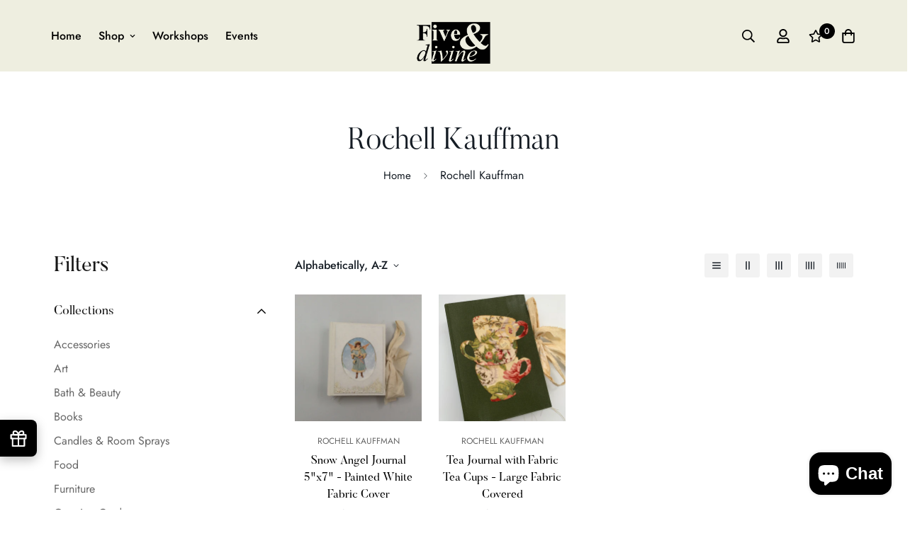

--- FILE ---
content_type: text/javascript; charset=utf-8
request_url: https://www.fiveanddivine.com/products/snow-angel-journal-5x7.js
body_size: 473
content:
{"id":6728432353377,"title":"Snow Angel Journal 5\"x7\" - Painted White Fabric Cover","handle":"snow-angel-journal-5x7","description":"\u003cul\u003e\n\u003cli\u003eHandmade book, cover, spine\u003c\/li\u003e\n\u003cli\u003eVintage inspired pages \u0026amp; photos\u003c\/li\u003e\n\u003cli\u003eTea dyed \u0026amp; coffee dyed\u003c\/li\u003e\n\u003cli\u003eRibbon tied enclosures\u003c\/li\u003e\n\u003cli\u003eDraw, write \u0026amp; keep memories in them\u003c\/li\u003e\n\u003c\/ul\u003e","published_at":"2022-02-09T14:12:36-05:00","created_at":"2022-01-27T11:48:06-05:00","vendor":"Rochell Kauffman","type":"Stationery","tags":[],"price":6500,"price_min":6500,"price_max":6500,"available":true,"price_varies":false,"compare_at_price":null,"compare_at_price_min":0,"compare_at_price_max":0,"compare_at_price_varies":false,"variants":[{"id":39787625087073,"title":"Default Title","option1":"Default Title","option2":null,"option3":null,"sku":"RK1SnowAngel","requires_shipping":true,"taxable":true,"featured_image":null,"available":true,"name":"Snow Angel Journal 5\"x7\" - Painted White Fabric Cover","public_title":null,"options":["Default Title"],"price":6500,"weight":680,"compare_at_price":null,"inventory_management":"shopify","barcode":"","requires_selling_plan":false,"selling_plan_allocations":[]}],"images":["\/\/cdn.shopify.com\/s\/files\/1\/0014\/8114\/6441\/products\/IMG-4947.jpg?v=1675226666","\/\/cdn.shopify.com\/s\/files\/1\/0014\/8114\/6441\/products\/IMG-4948.jpg?v=1675226657","\/\/cdn.shopify.com\/s\/files\/1\/0014\/8114\/6441\/products\/IMG-4949.jpg?v=1675226662"],"featured_image":"\/\/cdn.shopify.com\/s\/files\/1\/0014\/8114\/6441\/products\/IMG-4947.jpg?v=1675226666","options":[{"name":"Title","position":1,"values":["Default Title"]}],"url":"\/products\/snow-angel-journal-5x7","media":[{"alt":"Snow Angel Journal 5\"x7\" - Painted White Fabric Cover - Five and Divine","id":21435712471137,"position":1,"preview_image":{"aspect_ratio":1.0,"height":1936,"width":1936,"src":"https:\/\/cdn.shopify.com\/s\/files\/1\/0014\/8114\/6441\/products\/IMG-4947.jpg?v=1675226666"},"aspect_ratio":1.0,"height":1936,"media_type":"image","src":"https:\/\/cdn.shopify.com\/s\/files\/1\/0014\/8114\/6441\/products\/IMG-4947.jpg?v=1675226666","width":1936},{"alt":"Snow Angel Journal 5\"x7\" - Painted White Fabric Cover - Five and Divine","id":21435712995425,"position":2,"preview_image":{"aspect_ratio":1.0,"height":1936,"width":1936,"src":"https:\/\/cdn.shopify.com\/s\/files\/1\/0014\/8114\/6441\/products\/IMG-4948.jpg?v=1675226657"},"aspect_ratio":1.0,"height":1936,"media_type":"image","src":"https:\/\/cdn.shopify.com\/s\/files\/1\/0014\/8114\/6441\/products\/IMG-4948.jpg?v=1675226657","width":1936},{"alt":"Snow Angel Journal 5\"x7\" - Painted White Fabric Cover - Five and Divine","id":21435713585249,"position":3,"preview_image":{"aspect_ratio":1.0,"height":1936,"width":1936,"src":"https:\/\/cdn.shopify.com\/s\/files\/1\/0014\/8114\/6441\/products\/IMG-4949.jpg?v=1675226662"},"aspect_ratio":1.0,"height":1936,"media_type":"image","src":"https:\/\/cdn.shopify.com\/s\/files\/1\/0014\/8114\/6441\/products\/IMG-4949.jpg?v=1675226662","width":1936}],"requires_selling_plan":false,"selling_plan_groups":[]}

--- FILE ---
content_type: text/javascript; charset=utf-8
request_url: https://www.fiveanddivine.com/products/tea-journal-with-fabric-tea-cups-large-fabric-covered.js
body_size: -134
content:
{"id":6628149559393,"title":"Tea Journal with Fabric Tea Cups - Large Fabric Covered","handle":"tea-journal-with-fabric-tea-cups-large-fabric-covered","description":"\u003cdiv\u003eJunque Journal with Vintage Tea Inspired Theme and Images.\u003c\/div\u003e\n\u003cul\u003e\n\u003cli\u003eHandmade book, cover, spine\u003cbr\u003e\n\u003c\/li\u003e\n\u003cli\u003eVintage inspired pages \u0026amp; photos\u003c\/li\u003e\n\u003cli\u003eTea dyed \u0026amp; coffee dyed\u003c\/li\u003e\n\u003cli\u003eRibbon tied enclosures\u003c\/li\u003e\n\u003cli\u003eDraw, write \u0026amp; keep memories in them\u003c\/li\u003e\n\u003c\/ul\u003e","published_at":"2023-11-07T14:45:45-05:00","created_at":"2021-08-13T17:19:59-04:00","vendor":"Rochell Kauffman","type":"Stationery","tags":[],"price":8500,"price_min":8500,"price_max":8500,"available":true,"price_varies":false,"compare_at_price":null,"compare_at_price_min":0,"compare_at_price_max":0,"compare_at_price_varies":false,"variants":[{"id":39497768632417,"title":"Default Title","option1":"Default Title","option2":null,"option3":null,"sku":"RK2TeaCups","requires_shipping":true,"taxable":true,"featured_image":null,"available":true,"name":"Tea Journal with Fabric Tea Cups - Large Fabric Covered","public_title":null,"options":["Default Title"],"price":8500,"weight":680,"compare_at_price":null,"inventory_management":"shopify","barcode":"","requires_selling_plan":false,"selling_plan_allocations":[]}],"images":["\/\/cdn.shopify.com\/s\/files\/1\/0014\/8114\/6441\/files\/IMG_3272.heic?v=1699386248","\/\/cdn.shopify.com\/s\/files\/1\/0014\/8114\/6441\/files\/IMG_3273.heic?v=1699386248","\/\/cdn.shopify.com\/s\/files\/1\/0014\/8114\/6441\/files\/IMG_3276.heic?v=1699386248","\/\/cdn.shopify.com\/s\/files\/1\/0014\/8114\/6441\/files\/IMG_3274.heic?v=1699386284","\/\/cdn.shopify.com\/s\/files\/1\/0014\/8114\/6441\/files\/IMG_3275.heic?v=1699386284"],"featured_image":"\/\/cdn.shopify.com\/s\/files\/1\/0014\/8114\/6441\/files\/IMG_3272.heic?v=1699386248","options":[{"name":"Title","position":1,"values":["Default Title"]}],"url":"\/products\/tea-journal-with-fabric-tea-cups-large-fabric-covered","media":[{"alt":null,"id":26362927710305,"position":1,"preview_image":{"aspect_ratio":0.75,"height":4032,"width":3024,"src":"https:\/\/cdn.shopify.com\/s\/files\/1\/0014\/8114\/6441\/files\/IMG_3272.heic?v=1699386248"},"aspect_ratio":0.75,"height":4032,"media_type":"image","src":"https:\/\/cdn.shopify.com\/s\/files\/1\/0014\/8114\/6441\/files\/IMG_3272.heic?v=1699386248","width":3024},{"alt":null,"id":26362927743073,"position":2,"preview_image":{"aspect_ratio":0.75,"height":4032,"width":3024,"src":"https:\/\/cdn.shopify.com\/s\/files\/1\/0014\/8114\/6441\/files\/IMG_3273.heic?v=1699386248"},"aspect_ratio":0.75,"height":4032,"media_type":"image","src":"https:\/\/cdn.shopify.com\/s\/files\/1\/0014\/8114\/6441\/files\/IMG_3273.heic?v=1699386248","width":3024},{"alt":null,"id":26362927775841,"position":3,"preview_image":{"aspect_ratio":0.75,"height":4032,"width":3024,"src":"https:\/\/cdn.shopify.com\/s\/files\/1\/0014\/8114\/6441\/files\/IMG_3276.heic?v=1699386248"},"aspect_ratio":0.75,"height":4032,"media_type":"image","src":"https:\/\/cdn.shopify.com\/s\/files\/1\/0014\/8114\/6441\/files\/IMG_3276.heic?v=1699386248","width":3024},{"alt":null,"id":26362930724961,"position":4,"preview_image":{"aspect_ratio":0.75,"height":4032,"width":3024,"src":"https:\/\/cdn.shopify.com\/s\/files\/1\/0014\/8114\/6441\/files\/IMG_3274.heic?v=1699386284"},"aspect_ratio":0.75,"height":4032,"media_type":"image","src":"https:\/\/cdn.shopify.com\/s\/files\/1\/0014\/8114\/6441\/files\/IMG_3274.heic?v=1699386284","width":3024},{"alt":null,"id":26362930757729,"position":5,"preview_image":{"aspect_ratio":0.75,"height":4032,"width":3024,"src":"https:\/\/cdn.shopify.com\/s\/files\/1\/0014\/8114\/6441\/files\/IMG_3275.heic?v=1699386284"},"aspect_ratio":0.75,"height":4032,"media_type":"image","src":"https:\/\/cdn.shopify.com\/s\/files\/1\/0014\/8114\/6441\/files\/IMG_3275.heic?v=1699386284","width":3024}],"requires_selling_plan":false,"selling_plan_groups":[]}

--- FILE ---
content_type: text/javascript
request_url: https://www.fiveanddivine.com/cdn/shop/t/10/assets/tags-filters.min.js?v=171832781409872526171664904449
body_size: 9307
content:
!function(){var t={4558:function(t,e,n){"use strict";n.r(e),n.d(e,{MinimogEvents:function(){return r},MinimogTheme:function(){return i},MinimogSettings:function(){return a},MinimogStrings:function(){return l},MinimogLibs:function(){return s}});var o=n(8971);n(9280);window.MinimogEvents=window.MinimogEvents||new o.Z,window._ThemeEvent=window.MinimogEvents,window.MinimogLibs.loadjs=__loadjs;const r=window.MinimogEvents,i=window.MinimogTheme||{},a=window.MinimogSettings||{},l=window.MinimogStrings||{},s=window.MinimogLibs||{}},9280:function(){__loadjs=function(){var t=function(){},e={},n={},o={};function r(t,e){if(t){var r=o[t];if(n[t]=e,r)for(;r.length;)r[0](t,e),r.splice(0,1)}}function i(e,n){e.call&&(e={success:e}),n.length?(e.error||t)(n):(e.success||t)(e)}function a(e,n,o,r){var i,l,s=document,c=o.async,u=(o.numRetries||0)+1,d=o.before||t,f=e.replace(/[\?|#].*$/,""),h=e.replace(/^(css|img)!/,"");r=r||0,/(^css!|\.css$)/.test(f)?((l=s.createElement("link")).rel="stylesheet",l.href=h,(i="hideFocus"in l)&&l.relList&&(i=0,l.rel="preload",l.as="style")):/(^img!|\.(png|gif|jpg|svg|webp)$)/.test(f)?(l=s.createElement("img")).src=h:((l=s.createElement("script")).src=e,l.async=void 0===c||c),!(l.onload=l.onerror=l.onbeforeload=function(t){var s=t.type[0];if(i)try{l.sheet.cssText.length||(s="e")}catch(t){18!=t.code&&(s="e")}if("e"==s){if((r+=1)<u)return a(e,n,o,r)}else if("preload"==l.rel&&"style"==l.as)return l.rel="stylesheet";n(e,s,t.defaultPrevented)})!==d(e,l)&&s.head.appendChild(l)}function l(t,n,o){var l,s;if(n&&n.trim&&(l=n),s=(l?o:n)||{},l){if(l in e)throw"LoadJS";e[l]=!0}function c(e,n){!function(t,e,n){var o,r,i=(t=t.push?t:[t]).length,l=i,s=[];for(o=function(t,n,o){if("e"==n&&s.push(t),"b"==n){if(!o)return;s.push(t)}--i||e(s)},r=0;r<l;r++)a(t[r],o,n)}(t,(function(t){i(s,t),e&&i({success:e,error:n},t),r(l,t)}),s)}if(s.returnPromise)return new Promise(c);c()}return l.ready=function(t,e){return function(t,e){t=t.push?t:[t];var r,i,a,l=[],s=t.length,c=s;for(r=function(t,n){n.length&&l.push(t),--c||e(l)};s--;)i=t[s],(a=n[i])?r(i,a):(o[i]=o[i]||[]).push(r)}(t,(function(t){i(e,t)})),l},l.done=function(t){r(t,[])},l.reset=function(){e={},n={},o={}},l.isDefined=function(t){return t in e},l}()},6295:function(t,e,n){"use strict";n.r(e);n(2422);e.default=new class{constructor(){return this.component=this.component.bind(this),this.component}component(t,e){for(var n=arguments.length,o=new Array(n>2?n-2:0),r=2;r<n;r++)o[r-2]=arguments[r];if("function"==typeof t)return t({...e,children:o});o&&(o=o.filter((t=>null!==t))),e&&(e.class&&(e.className=e.class),delete e.children);let i="fragment"!==t?function(t,e){e=e||{};let n=document.createElement(t);try{n=Object.assign(n,e)}catch{const t=Object.keys(e);for(let o=0;o<t.length;o++)"dataSet"!==e[o]&&n.setAttribute(t[o],e[t[o]])}return n}(t,e):document.createDocumentFragment();if(-1!==["svg","path","rect","text","circle","g"].indexOf(t)){i=document.createElementNS("http://www.w3.org/2000/svg",t);for(const t in e){const n="className"===t?"class":t;i.setAttribute(n,e[t])}}for(const t of o)Array.isArray(t)?i.append(...t):i.append(t);if(e?.dataSet)for(const t in e.dataSet)Object.prototype.hasOwnProperty.call(e.dataSet,t)&&(i.dataset[t]=e.dataSet[t]);return e&&!window.__aleartedJSXData&&Object.keys(e).find((t=>t.match(/^data-/)))&&(alert("Do not use data-* in your JSX component! Use dataSet instead!! - Check the console.trace for more info"),window.__aleartedJSXData=!0),e?.ref&&("function"==typeof e.ref?e.ref(i):e.ref=i),e?.on&&Object.entries(e.on).forEach((t=>{let[e,n]=t;i.addEventListener(e,n)})),e?.style&&Object.entries(e.style).forEach((t=>{let[e,n]=t;i.style.setProperty(e,n)})),i}}},8971:function(t,e,n){"use strict";n.d(e,{X:function(){return o},Z:function(){return r}});const o=t=>{let{context:e=document.documentElement,event:n="click",selector:o,handler:r,capture:i=!1}=t;const a=function(t){for(let e=t.target;e&&e!==this;e=e.parentNode)if(e.matches(o)){r.call(e,t,e);break}};return e.addEventListener(n,a,i),()=>{e.removeEventListener(n,a,i)}};class r{constructor(){this.events={}}get evts(){return Object.keys(this.events)}subscribe(t,e){return this.events[t]=this.events[t]||[],this.events[t].push(e),()=>this.unSubscribe(t,e)}unSubscribe(t,e){const n=this.events[t];if(n&&Array.isArray(n))for(let t=0;t<n.length;t++)if(n[t]===e){n.splice(t,1);break}}emit(t){for(var e=arguments.length,n=new Array(e>1?e-1:0),o=1;o<e;o++)n[o-1]=arguments[o];(this.events[t]||[]).forEach((t=>{t(...n)}))}}},821:function(){(function(){"use strict";var t=window.Document.prototype.createElement,e=window.Document.prototype.createElementNS,n=window.Document.prototype.importNode,o=window.Document.prototype.prepend,r=window.Document.prototype.append,i=window.DocumentFragment.prototype.prepend,a=window.DocumentFragment.prototype.append,l=window.Node.prototype.cloneNode,s=window.Node.prototype.appendChild,c=window.Node.prototype.insertBefore,u=window.Node.prototype.removeChild,d=window.Node.prototype.replaceChild,f=Object.getOwnPropertyDescriptor(window.Node.prototype,"textContent"),h=window.Element.prototype.attachShadow,p=Object.getOwnPropertyDescriptor(window.Element.prototype,"innerHTML"),m=window.Element.prototype.getAttribute,g=window.Element.prototype.setAttribute,v=window.Element.prototype.removeAttribute,y=window.Element.prototype.getAttributeNS,w=window.Element.prototype.setAttributeNS,b=window.Element.prototype.removeAttributeNS,E=window.Element.prototype.insertAdjacentElement,_=window.Element.prototype.insertAdjacentHTML,C=window.Element.prototype.prepend,S=window.Element.prototype.append,T=window.Element.prototype.before,N=window.Element.prototype.after,O=window.Element.prototype.replaceWith,D=window.Element.prototype.remove,M=window.HTMLElement,k=Object.getOwnPropertyDescriptor(window.HTMLElement.prototype,"innerHTML"),L=window.HTMLElement.prototype.insertAdjacentElement,A=window.HTMLElement.prototype.insertAdjacentHTML,j=new Set;function x(t){var e=j.has(t);return t=/^[a-z][.0-9_a-z]*-[-.0-9_a-z]*$/.test(t),!e&&t}"annotation-xml color-profile font-face font-face-src font-face-uri font-face-format font-face-name missing-glyph".split(" ").forEach((function(t){return j.add(t)}));var P=document.contains?document.contains.bind(document):document.documentElement.contains.bind(document.documentElement);function F(t){var e=t.isConnected;if(void 0!==e)return e;if(P(t))return!0;for(;t&&!(t.__CE_isImportDocument||t instanceof Document);)t=t.parentNode||(window.ShadowRoot&&t instanceof ShadowRoot?t.host:void 0);return!(!t||!(t.__CE_isImportDocument||t instanceof Document))}function H(t){var e=t.children;if(e)return Array.prototype.slice.call(e);for(e=[],t=t.firstChild;t;t=t.nextSibling)t.nodeType===Node.ELEMENT_NODE&&e.push(t);return e}function W(t,e){for(;e&&e!==t&&!e.nextSibling;)e=e.parentNode;return e&&e!==t?e.nextSibling:null}function R(t,e,n){for(var o=t;o;){if(o.nodeType===Node.ELEMENT_NODE){var r=o;e(r);var i=r.localName;if("link"===i&&"import"===r.getAttribute("rel")){if(o=r.import,void 0===n&&(n=new Set),o instanceof Node&&!n.has(o))for(n.add(o),o=o.firstChild;o;o=o.nextSibling)R(o,e,n);o=W(t,r);continue}if("template"===i){o=W(t,r);continue}if(r=r.__CE_shadowRoot)for(r=r.firstChild;r;r=r.nextSibling)R(r,e,n)}o=o.firstChild?o.firstChild:W(t,o)}}function I(){var t=!(null==lt||!lt.noDocumentConstructionObserver),e=!(null==lt||!lt.shadyDomFastWalk);this.m=[],this.g=[],this.j=!1,this.shadyDomFastWalk=e,this.I=!t}function X(t,e,n,o){var r=window.ShadyDOM;if(t.shadyDomFastWalk&&r&&r.inUse){if(e.nodeType===Node.ELEMENT_NODE&&n(e),e.querySelectorAll)for(t=r.nativeMethods.querySelectorAll.call(e,"*"),e=0;e<t.length;e++)n(t[e])}else R(e,n,o)}function B(t,e){t.j&&X(t,e,(function(e){return q(t,e)}))}function q(t,e){if(t.j&&!e.__CE_patched){e.__CE_patched=!0;for(var n=0;n<t.m.length;n++)t.m[n](e);for(n=0;n<t.g.length;n++)t.g[n](e)}}function U(t,e){var n=[];for(X(t,e,(function(t){return n.push(t)})),e=0;e<n.length;e++){var o=n[e];1===o.__CE_state?t.connectedCallback(o):J(t,o)}}function G(t,e){var n=[];for(X(t,e,(function(t){return n.push(t)})),e=0;e<n.length;e++){var o=n[e];1===o.__CE_state&&t.disconnectedCallback(o)}}function Y(t,e,n){var o=(n=void 0===n?{}:n).J,r=n.upgrade||function(e){return J(t,e)},i=[];for(X(t,e,(function(e){if(t.j&&q(t,e),"link"===e.localName&&"import"===e.getAttribute("rel")){var n=e.import;n instanceof Node&&(n.__CE_isImportDocument=!0,n.__CE_registry=document.__CE_registry),n&&"complete"===n.readyState?n.__CE_documentLoadHandled=!0:e.addEventListener("load",(function(){var n=e.import;if(!n.__CE_documentLoadHandled){n.__CE_documentLoadHandled=!0;var i=new Set;o&&(o.forEach((function(t){return i.add(t)})),i.delete(n)),Y(t,n,{J:i,upgrade:r})}}))}else i.push(e)}),o),e=0;e<i.length;e++)r(i[e])}function J(t,e){try{var n=e.ownerDocument,o=n.__CE_registry,r=o&&(n.defaultView||n.__CE_isImportDocument)?ot(o,e.localName):void 0;if(r&&void 0===e.__CE_state){r.constructionStack.push(e);try{try{if(new r.constructorFunction!==e)throw Error("The custom element constructor did not produce the element being upgraded.")}finally{r.constructionStack.pop()}}catch(t){throw e.__CE_state=2,t}if(e.__CE_state=1,e.__CE_definition=r,r.attributeChangedCallback&&e.hasAttributes()){var i=r.observedAttributes;for(r=0;r<i.length;r++){var a=i[r],l=e.getAttribute(a);null!==l&&t.attributeChangedCallback(e,a,null,l,null)}}F(e)&&t.connectedCallback(e)}}catch(t){$(t)}}function z(n,o,r,i){var a=o.__CE_registry;if(a&&(null===i||"http://www.w3.org/1999/xhtml"===i)&&(a=ot(a,r)))try{var l=new a.constructorFunction;if(void 0===l.__CE_state||void 0===l.__CE_definition)throw Error("Failed to construct '"+r+"': The returned value was not constructed with the HTMLElement constructor.");if("http://www.w3.org/1999/xhtml"!==l.namespaceURI)throw Error("Failed to construct '"+r+"': The constructed element's namespace must be the HTML namespace.");if(l.hasAttributes())throw Error("Failed to construct '"+r+"': The constructed element must not have any attributes.");if(null!==l.firstChild)throw Error("Failed to construct '"+r+"': The constructed element must not have any children.");if(null!==l.parentNode)throw Error("Failed to construct '"+r+"': The constructed element must not have a parent node.");if(l.ownerDocument!==o)throw Error("Failed to construct '"+r+"': The constructed element's owner document is incorrect.");if(l.localName!==r)throw Error("Failed to construct '"+r+"': The constructed element's local name is incorrect.");return l}catch(a){return $(a),o=null===i?t.call(o,r):e.call(o,i,r),Object.setPrototypeOf(o,HTMLUnknownElement.prototype),o.__CE_state=2,o.__CE_definition=void 0,q(n,o),o}return q(n,o=null===i?t.call(o,r):e.call(o,i,r)),o}function $(t){var e=t.message,n=t.sourceURL||t.fileName||"",o=t.line||t.lineNumber||0,r=t.column||t.columnNumber||0,i=void 0;void 0===ErrorEvent.prototype.initErrorEvent?i=new ErrorEvent("error",{cancelable:!0,message:e,filename:n,lineno:o,colno:r,error:t}):((i=document.createEvent("ErrorEvent")).initErrorEvent("error",!1,!0,e,n,o),i.preventDefault=function(){Object.defineProperty(this,"defaultPrevented",{configurable:!0,get:function(){return!0}})}),void 0===i.error&&Object.defineProperty(i,"error",{configurable:!0,enumerable:!0,get:function(){return t}}),window.dispatchEvent(i),i.defaultPrevented}function V(){var t=this;this.g=void 0,this.F=new Promise((function(e){t.l=e}))}function Z(t){var e=document;this.l=void 0,this.h=t,this.g=e,Y(this.h,this.g),"loading"===this.g.readyState&&(this.l=new MutationObserver(this.G.bind(this)),this.l.observe(this.g,{childList:!0,subtree:!0}))}function K(t){t.l&&t.l.disconnect()}function Q(t){this.s=new Map,this.u=new Map,this.C=new Map,this.A=!1,this.B=new Map,this.o=function(t){return t()},this.i=!1,this.v=[],this.h=t,this.D=t.I?new Z(t):void 0}function tt(t,e){if(!x(e))throw new SyntaxError("The element name '"+e+"' is not valid.");if(ot(t,e))throw Error("A custom element with name '"+e+"' has already been defined.");if(t.A)throw Error("A custom element is already being defined.")}function et(t,e,n){var o;t.A=!0;try{var r=n.prototype;if(!(r instanceof Object))throw new TypeError("The custom element constructor's prototype is not an object.");var i=function(t){var e=r[t];if(void 0!==e&&!(e instanceof Function))throw Error("The '"+t+"' callback must be a function.");return e},a=i("connectedCallback"),l=i("disconnectedCallback"),s=i("adoptedCallback"),c=(o=i("attributeChangedCallback"))&&n.observedAttributes||[]}catch(t){throw t}finally{t.A=!1}return n={localName:e,constructorFunction:n,connectedCallback:a,disconnectedCallback:l,adoptedCallback:s,attributeChangedCallback:o,observedAttributes:c,constructionStack:[]},t.u.set(e,n),t.C.set(n.constructorFunction,n),n}function nt(t){if(!1!==t.i){t.i=!1;for(var e=[],n=t.v,o=new Map,r=0;r<n.length;r++)o.set(n[r],[]);for(Y(t.h,document,{upgrade:function(n){if(void 0===n.__CE_state){var r=n.localName,i=o.get(r);i?i.push(n):t.u.has(r)&&e.push(n)}}}),r=0;r<e.length;r++)J(t.h,e[r]);for(r=0;r<n.length;r++){for(var i=n[r],a=o.get(i),l=0;l<a.length;l++)J(t.h,a[l]);(i=t.B.get(i))&&i.resolve(void 0)}n.length=0}}function ot(t,e){var n=t.u.get(e);if(n)return n;if(n=t.s.get(e)){t.s.delete(e);try{return et(t,e,n())}catch(t){$(t)}}}function rt(t,e,n){function o(e){return function(n){for(var o=[],r=0;r<arguments.length;++r)o[r]=arguments[r];r=[];for(var i=[],a=0;a<o.length;a++){var l=o[a];if(l instanceof Element&&F(l)&&i.push(l),l instanceof DocumentFragment)for(l=l.firstChild;l;l=l.nextSibling)r.push(l);else r.push(l)}for(e.apply(this,o),o=0;o<i.length;o++)G(t,i[o]);if(F(this))for(o=0;o<r.length;o++)(i=r[o])instanceof Element&&U(t,i)}}void 0!==n.prepend&&(e.prepend=o(n.prepend)),void 0!==n.append&&(e.append=o(n.append))}function it(t){function n(e,n){Object.defineProperty(e,"innerHTML",{enumerable:n.enumerable,configurable:!0,get:n.get,set:function(e){var o=this,r=void 0;if(F(this)&&(r=[],X(t,this,(function(t){t!==o&&r.push(t)}))),n.set.call(this,e),r)for(var i=0;i<r.length;i++){var a=r[i];1===a.__CE_state&&t.disconnectedCallback(a)}return this.ownerDocument.__CE_registry?Y(t,this):B(t,this),e}})}function o(e,n){e.insertAdjacentElement=function(e,o){var r=F(o);return e=n.call(this,e,o),r&&G(t,o),F(e)&&U(t,o),e}}function r(e,n){function o(e,n){for(var o=[];e!==n;e=e.nextSibling)o.push(e);for(n=0;n<o.length;n++)Y(t,o[n])}e.insertAdjacentHTML=function(t,e){if("beforebegin"===(t=t.toLowerCase())){var r=this.previousSibling;n.call(this,t,e),o(r||this.parentNode.firstChild,this)}else if("afterbegin"===t)r=this.firstChild,n.call(this,t,e),o(this.firstChild,r);else if("beforeend"===t)r=this.lastChild,n.call(this,t,e),o(r||this.firstChild,null);else{if("afterend"!==t)throw new SyntaxError("The value provided ("+String(t)+") is not one of 'beforebegin', 'afterbegin', 'beforeend', or 'afterend'.");r=this.nextSibling,n.call(this,t,e),o(this.nextSibling,r)}}}h&&(Element.prototype.attachShadow=function(e){if(e=h.call(this,e),t.j&&!e.__CE_patched){e.__CE_patched=!0;for(var n=0;n<t.m.length;n++)t.m[n](e)}return this.__CE_shadowRoot=e}),p&&p.get?n(Element.prototype,p):k&&k.get?n(HTMLElement.prototype,k):function(t,e){t.j=!0,t.g.push(e)}(t,(function(t){n(t,{enumerable:!0,configurable:!0,get:function(){return l.call(this,!0).innerHTML},set:function(t){var n="template"===this.localName,o=n?this.content:this,r=e.call(document,this.namespaceURI,this.localName);for(r.innerHTML=t;0<o.childNodes.length;)u.call(o,o.childNodes[0]);for(t=n?r.content:r;0<t.childNodes.length;)s.call(o,t.childNodes[0])}})})),Element.prototype.setAttribute=function(e,n){if(1!==this.__CE_state)return g.call(this,e,n);var o=m.call(this,e);g.call(this,e,n),n=m.call(this,e),t.attributeChangedCallback(this,e,o,n,null)},Element.prototype.setAttributeNS=function(e,n,o){if(1!==this.__CE_state)return w.call(this,e,n,o);var r=y.call(this,e,n);w.call(this,e,n,o),o=y.call(this,e,n),t.attributeChangedCallback(this,n,r,o,e)},Element.prototype.removeAttribute=function(e){if(1!==this.__CE_state)return v.call(this,e);var n=m.call(this,e);v.call(this,e),null!==n&&t.attributeChangedCallback(this,e,n,null,null)},Element.prototype.removeAttributeNS=function(e,n){if(1!==this.__CE_state)return b.call(this,e,n);var o=y.call(this,e,n);b.call(this,e,n);var r=y.call(this,e,n);o!==r&&t.attributeChangedCallback(this,n,o,r,e)},L?o(HTMLElement.prototype,L):E&&o(Element.prototype,E),A?r(HTMLElement.prototype,A):_&&r(Element.prototype,_),rt(t,Element.prototype,{prepend:C,append:S}),function(t){function e(e){return function(n){for(var o=[],r=0;r<arguments.length;++r)o[r]=arguments[r];r=[];for(var i=[],a=0;a<o.length;a++){var l=o[a];if(l instanceof Element&&F(l)&&i.push(l),l instanceof DocumentFragment)for(l=l.firstChild;l;l=l.nextSibling)r.push(l);else r.push(l)}for(e.apply(this,o),o=0;o<i.length;o++)G(t,i[o]);if(F(this))for(o=0;o<r.length;o++)(i=r[o])instanceof Element&&U(t,i)}}var n=Element.prototype;void 0!==T&&(n.before=e(T)),void 0!==N&&(n.after=e(N)),void 0!==O&&(n.replaceWith=function(e){for(var n=[],o=0;o<arguments.length;++o)n[o]=arguments[o];o=[];for(var r=[],i=0;i<n.length;i++){var a=n[i];if(a instanceof Element&&F(a)&&r.push(a),a instanceof DocumentFragment)for(a=a.firstChild;a;a=a.nextSibling)o.push(a);else o.push(a)}for(i=F(this),O.apply(this,n),n=0;n<r.length;n++)G(t,r[n]);if(i)for(G(t,this),n=0;n<o.length;n++)(r=o[n])instanceof Element&&U(t,r)}),void 0!==D&&(n.remove=function(){var e=F(this);D.call(this),e&&G(t,this)})}(t)}I.prototype.connectedCallback=function(t){var e=t.__CE_definition;if(e.connectedCallback)try{e.connectedCallback.call(t)}catch(t){$(t)}},I.prototype.disconnectedCallback=function(t){var e=t.__CE_definition;if(e.disconnectedCallback)try{e.disconnectedCallback.call(t)}catch(t){$(t)}},I.prototype.attributeChangedCallback=function(t,e,n,o,r){var i=t.__CE_definition;if(i.attributeChangedCallback&&-1<i.observedAttributes.indexOf(e))try{i.attributeChangedCallback.call(t,e,n,o,r)}catch(t){$(t)}},V.prototype.resolve=function(t){if(this.g)throw Error("Already resolved.");this.g=t,this.l(t)},Z.prototype.G=function(t){var e=this.g.readyState;for("interactive"!==e&&"complete"!==e||K(this),e=0;e<t.length;e++)for(var n=t[e].addedNodes,o=0;o<n.length;o++)Y(this.h,n[o])},Q.prototype.H=function(t,e){var n=this;if(!(e instanceof Function))throw new TypeError("Custom element constructor getters must be functions.");tt(this,t),this.s.set(t,e),this.v.push(t),this.i||(this.i=!0,this.o((function(){return nt(n)})))},Q.prototype.define=function(t,e){var n=this;if(!(e instanceof Function))throw new TypeError("Custom element constructors must be functions.");tt(this,t),et(this,t,e),this.v.push(t),this.i||(this.i=!0,this.o((function(){return nt(n)})))},Q.prototype.upgrade=function(t){Y(this.h,t)},Q.prototype.get=function(t){if(t=ot(this,t))return t.constructorFunction},Q.prototype.whenDefined=function(t){if(!x(t))return Promise.reject(new SyntaxError("'"+t+"' is not a valid custom element name."));var e=this.B.get(t);if(e)return e.F;e=new V,this.B.set(t,e);var n=this.u.has(t)||this.s.has(t);return t=-1===this.v.indexOf(t),n&&t&&e.resolve(void 0),e.F},Q.prototype.polyfillWrapFlushCallback=function(t){this.D&&K(this.D);var e=this.o;this.o=function(n){return t((function(){return e(n)}))}},window.CustomElementRegistry=Q,Q.prototype.define=Q.prototype.define,Q.prototype.upgrade=Q.prototype.upgrade,Q.prototype.get=Q.prototype.get,Q.prototype.whenDefined=Q.prototype.whenDefined,Q.prototype.polyfillDefineLazy=Q.prototype.H,Q.prototype.polyfillWrapFlushCallback=Q.prototype.polyfillWrapFlushCallback;var at={};var lt=window.customElements;function st(){var e=new I;!function(e){function n(){var n=this.constructor,o=document.__CE_registry.C.get(n);if(!o)throw Error("Failed to construct a custom element: The constructor was not registered with `customElements`.");var r=o.constructionStack;if(0===r.length)return r=t.call(document,o.localName),Object.setPrototypeOf(r,n.prototype),r.__CE_state=1,r.__CE_definition=o,q(e,r),r;var i=r.length-1,a=r[i];if(a===at)throw Error("Failed to construct '"+o.localName+"': This element was already constructed.");return r[i]=at,Object.setPrototypeOf(a,n.prototype),q(e,a),a}n.prototype=M.prototype,Object.defineProperty(HTMLElement.prototype,"constructor",{writable:!0,configurable:!0,enumerable:!1,value:n}),window.HTMLElement=n}(e),function(t){Document.prototype.createElement=function(e){return z(t,this,e,null)},Document.prototype.importNode=function(e,o){return e=n.call(this,e,!!o),this.__CE_registry?Y(t,e):B(t,e),e},Document.prototype.createElementNS=function(e,n){return z(t,this,n,e)},rt(t,Document.prototype,{prepend:o,append:r})}(e),rt(e,DocumentFragment.prototype,{prepend:i,append:a}),function(t){function e(e,n){Object.defineProperty(e,"textContent",{enumerable:n.enumerable,configurable:!0,get:n.get,set:function(e){if(this.nodeType===Node.TEXT_NODE)n.set.call(this,e);else{var o=void 0;if(this.firstChild){var r=this.childNodes,i=r.length;if(0<i&&F(this)){o=Array(i);for(var a=0;a<i;a++)o[a]=r[a]}}if(n.set.call(this,e),o)for(e=0;e<o.length;e++)G(t,o[e])}}})}Node.prototype.insertBefore=function(e,n){if(e instanceof DocumentFragment){var o=H(e);if(e=c.call(this,e,n),F(this))for(n=0;n<o.length;n++)U(t,o[n]);return e}return o=e instanceof Element&&F(e),n=c.call(this,e,n),o&&G(t,e),F(this)&&U(t,e),n},Node.prototype.appendChild=function(e){if(e instanceof DocumentFragment){var n=H(e);if(e=s.call(this,e),F(this))for(var o=0;o<n.length;o++)U(t,n[o]);return e}return n=e instanceof Element&&F(e),o=s.call(this,e),n&&G(t,e),F(this)&&U(t,e),o},Node.prototype.cloneNode=function(e){return e=l.call(this,!!e),this.ownerDocument.__CE_registry?Y(t,e):B(t,e),e},Node.prototype.removeChild=function(e){var n=e instanceof Element&&F(e),o=u.call(this,e);return n&&G(t,e),o},Node.prototype.replaceChild=function(e,n){if(e instanceof DocumentFragment){var o=H(e);if(e=d.call(this,e,n),F(this))for(G(t,n),n=0;n<o.length;n++)U(t,o[n]);return e}o=e instanceof Element&&F(e);var r=d.call(this,e,n),i=F(this);return i&&G(t,n),o&&G(t,e),i&&U(t,e),r},f&&f.get?e(Node.prototype,f):function(t,e){t.j=!0,t.m.push(e)}(t,(function(t){e(t,{enumerable:!0,configurable:!0,get:function(){for(var t=[],e=this.firstChild;e;e=e.nextSibling)e.nodeType!==Node.COMMENT_NODE&&t.push(e.textContent);return t.join("")},set:function(t){for(;this.firstChild;)u.call(this,this.firstChild);null!=t&&""!==t&&s.call(this,document.createTextNode(t))}})}))}(e),it(e),e=new Q(e),document.__CE_registry=e,Object.defineProperty(window,"customElements",{configurable:!0,enumerable:!0,value:e})}lt&&!lt.forcePolyfill&&"function"==typeof lt.define&&"function"==typeof lt.get||st(),window.__CE_installPolyfill=st}).call(self)},9367:function(t){t.exports=(()=>{"use strict";var t={d:(e,n)=>{for(var o in n)t.o(n,o)&&!t.o(e,o)&&Object.defineProperty(e,o,{enumerable:!0,get:n[o]})},o:(t,e)=>Object.prototype.hasOwnProperty.call(t,e),r:t=>{"undefined"!=typeof Symbol&&Symbol.toStringTag&&Object.defineProperty(t,Symbol.toStringTag,{value:"Module"}),Object.defineProperty(t,"__esModule",{value:!0})}},e={};function n(t,e){for(var n=0;n<e.length;n++){var o=e[n];o.enumerable=o.enumerable||!1,o.configurable=!0,"value"in o&&(o.writable=!0),Object.defineProperty(t,o.key,o)}}function o(t,e,o){return e&&n(t.prototype,e),o&&n(t,o),Object.defineProperty(t,"prototype",{writable:!1}),t}function r(t,e){if(!(t instanceof e))throw new TypeError("Cannot call a class as a function")}function i(t,e,n){return e in t?Object.defineProperty(t,e,{value:n,enumerable:!0,configurable:!0,writable:!0}):t[e]=n,t}t.r(e),t.d(e,{default:()=>l});var a={overlay:null,thickness:"3px",color:"gray",startDuration:1e3,finishDuration:300},l=o((function t(){var e=this,n=arguments.length>0&&void 0!==arguments[0]?arguments[0]:document.body,o=arguments.length>1&&void 0!==arguments[1]?arguments[1]:{};r(this,t),i(this,"setLoadingData",(function(){var t=e.target,n=e.options,o=n.startDuration,r=n.finishDuration,i=n.thickness,a=n.color;t.style.setProperty("--al-thickness"," ".concat(i)),t.style.setProperty("--al-color"," ".concat(a)),t.style.setProperty("--al-start-duration"," ".concat(o,"ms")),t.style.setProperty("--al-finish-duration"," ".concat(r,"ms"))})),i(this,"start",(function(){e.target.classList.add("al-loading-bar","start","loading"),e.overlay&&e.overlay.classList.add("al-loading-overlay","overlay-show")})),i(this,"finish",(function(){var t=arguments.length>0&&void 0!==arguments[0]?arguments[0]:function(){},n=e.target,o=e.overlay,r=e.cleanUp,i=e.options.finishDuration,a=window.getComputedStyle(n,":before").width;n.style.setProperty("--al-end-width",a),n.classList.add("loaded"),n.classList.remove("loading"),window.requestAnimationFrame((function(){n.classList.add("finished"),e.overlay&&o.classList.remove("overlay-show")})),setTimeout(r,2*i),setTimeout(t,i)})),i(this,"cleanUp",(function(){e.target.classList.remove("al-loading-bar","start","loaded","finished"),e.overlay&&e.overlay.classList.remove("al-loading-overlay")})),this.options=Object.assign({},a,o),this.target=n,this.overlay=this.options.overlay,this.setLoadingData()}));return e})()},2422:function(){!function(){function t(){var t=Array.prototype.slice.call(arguments),e=document.createDocumentFragment();t.forEach((function(t){var n=t instanceof Node;e.appendChild(n?t:document.createTextNode(String(t)))})),this.appendChild(e)}[Element.prototype,Document.prototype,DocumentFragment.prototype].forEach((function(e){e.hasOwnProperty("append")||Object.defineProperty(e,"append",{configurable:!0,enumerable:!0,writable:!0,value:t})}))}()},643:function(t){var e="complete",n="canceled";function o(t,e,n){Math.max(0,e),Math.max(0,n),t.self===t?t.scrollTo(e,n):(t.scrollLeft=e,t.scrollTop=n)}function r(t){var n=t._scrollSettings;if(n){var i=n.maxSynchronousAlignments,a=function(t,e){var n,o,r,i,a,l,s,c=t.align,u=t.target.getBoundingClientRect(),d=c&&null!=c.left?c.left:.5,f=c&&null!=c.top?c.top:.5,h=c&&null!=c.leftOffset?c.leftOffset:0,p=c&&null!=c.topOffset?c.topOffset:0,m=d,g=f;if(t.isWindow(e))l=Math.min(u.width,e.innerWidth),s=Math.min(u.height,e.innerHeight),o=u.left+e.pageXOffset-e.innerWidth*m+l*m,r=u.top+e.pageYOffset-e.innerHeight*g+s*g,o-=h,r-=p,o=t.align.lockX?e.pageXOffset:o,r=t.align.lockY?e.pageYOffset:r,i=o-e.pageXOffset,a=r-e.pageYOffset;else{l=u.width,s=u.height,n=e.getBoundingClientRect();var v=u.left-(n.left-e.scrollLeft),y=u.top-(n.top-e.scrollTop);o=v+l*m-e.clientWidth*m,r=y+s*g-e.clientHeight*g,o-=h,r-=p,o=Math.max(Math.min(o,e.scrollWidth-e.clientWidth),0),r=Math.max(Math.min(r,e.scrollHeight-e.clientHeight),0),o=t.align.lockX?e.scrollLeft:o,r=t.align.lockY?e.scrollTop:r,i=o-e.scrollLeft,a=r-e.scrollTop}return{x:o,y:r,differenceX:i,differenceY:a}}(n,t),l=Date.now()-n.startTime,s=Math.min(1/n.time*l,1);if(n.endIterations>=i)return o(t,a.x,a.y),t._scrollSettings=null,n.end(e);var c=1-n.ease(s);if(o(t,a.x-a.differenceX*c,a.y-a.differenceY*c),l>=n.time)return n.endIterations++,n.scrollAncestor&&r(n.scrollAncestor),void r(t);!function(t){if("requestAnimationFrame"in window)return window.requestAnimationFrame(t);setTimeout(t,16)}(r.bind(null,t))}}function i(t){return t.self===t}function a(t){return"pageXOffset"in t||(t.scrollHeight!==t.clientHeight||t.scrollWidth!==t.clientWidth)&&"hidden"!==getComputedStyle(t).overflow}function l(){return!0}function s(t){if(t.assignedSlot)return s(t.assignedSlot);if(t.parentElement)return"BODY"===t.parentElement.tagName?t.parentElement.ownerDocument.defaultView||t.parentElement.ownerDocument.ownerWindow:t.parentElement;if(t.getRootNode){var e=t.getRootNode();if(11===e.nodeType)return e.host}}t.exports=function(t,o,c){if(t){"function"==typeof o&&(c=o,o=null),o||(o={}),o.time=isNaN(o.time)?1e3:o.time,o.ease=o.ease||function(t){return 1-Math.pow(1-t,t/2)},o.align=o.align||{};var u=s(t),d=1,f=o.validTarget||l,h=o.isScrollable;o.debug;for(var p=[];u;)if(o.debug,f(u,d)&&(h?h(u,a):a(u))&&(d++,p.push(u)),!(u=s(u))){m(e);break}return p.reduce(((e,a,l)=>function(t,e,o,a,l){var s,c=!e._scrollSettings,u=e._scrollSettings,d=Date.now(),f={passive:!0};function h(t){e._scrollSettings=null,e.parentElement&&e.parentElement._scrollSettings&&e.parentElement._scrollSettings.end(t),o.debug,l(t),s&&(e.removeEventListener("touchstart",s,f),e.removeEventListener("wheel",s,f))}u&&u.end(n);var p=o.maxSynchronousAlignments;return null==p&&(p=3),e._scrollSettings={startTime:d,endIterations:0,target:t,time:o.time,ease:o.ease,align:o.align,isWindow:o.isWindow||i,maxSynchronousAlignments:p,end:h,scrollAncestor:a},"cancellable"in o&&!o.cancellable||(s=h.bind(null,n),e.addEventListener("touchstart",s,f),e.addEventListener("wheel",s,f)),c&&r(e),s}(t,a,o,p[l+1],m)),null)}function m(t){--d||c&&c(t)}}}},e={};function n(o){var r=e[o];if(void 0!==r)return r.exports;var i=e[o]={exports:{}};return t[o].call(i.exports,i,i.exports,n),i.exports}n.n=function(t){var e=t&&t.__esModule?function(){return t.default}:function(){return t};return n.d(e,{a:e}),e},n.d=function(t,e){for(var o in e)n.o(e,o)&&!n.o(t,o)&&Object.defineProperty(t,o,{enumerable:!0,get:e[o]})},n.o=function(t,e){return Object.prototype.hasOwnProperty.call(t,e)},n.r=function(t){"undefined"!=typeof Symbol&&Symbol.toStringTag&&Object.defineProperty(t,Symbol.toStringTag,{value:"Module"}),Object.defineProperty(t,"__esModule",{value:!0})},function(){"use strict";function t(t,e,n){return e in t?Object.defineProperty(t,e,{value:n,enumerable:!0,configurable:!0,writable:!0}):t[e]=n,t}var e=n(9367),o=n.n(e),r=n(8971),i=n(643),a=n.n(i);const{themeScriptURLs:l,themeStyleURLs:s}=window;n(4558).MinimogSettings,n(6295).default;window.__getSectionInstanceByType=t=>window.Shopify.theme.sections.instances.find((e=>e.type===t));document.querySelector("#scroll-to-top-target");n(821);var c=n(4558).MinimogTheme;class u extends HTMLElement{constructor(){super(),t(this,"setData",(()=>{const{section:t,initialActiveSortingOption:e}=this.domNodes;this.enableSorting="true"===t.dataset.enableSorting,this.filtersPosition=t.dataset.filtersPosition,this.sectionId=t.dataset.sectionId,this.activeSortingOption=e})),t(this,"handleFilter",((t,e)=>{if(t.preventDefault(),this.preventClick)return;this.preventClick=!0;const n=e.querySelector("a").href;n&&this.fetchSectionHtml(n)})),t(this,"handleSorting",(t=>{t&&(!function(t,e){var{location:n}=window,o=[n.protocol,"//",n.host,n.pathname].join("");const r=window.location.search,i=new URLSearchParams(r);i.has(t)?(""!==e&&"undefined"!==e&&i.set(t,e),""!==e&&"undefined"!==e||i.delete(t)):e&&i.append(t,e),window.history.replaceState({},"",o+"?"+i.toString())}("sort_by",t),this.fetchSectionHtml(window.location.href))})),t(this,"renderCollectionHeader",(t=>{const e=(new DOMParser).parseFromString(t,"text/html").querySelector(this.selectors.collectionHeader);this.domNodes.collectionHeader.replaceWith(e)})),t(this,"renderProductGrid",(t=>{const e=(new DOMParser).parseFromString(t,"text/html");document.title=e?.querySelector("title")?.innerText;const n=e.querySelector(this.selectors.section);this.domNodes.section.replaceWith(n)})),t(this,"setLoadingTarget",(()=>{const t=window.innerWidth<768?"mobile":"desktop",{productGridContainer:e}=this.domNodes,n="mobile"===t||"fixed"===this.filtersPosition?{}:{overlay:e};this.loading=new(o())(document.body,n)})),t(this,"scrollToTop",(()=>{const t=document.getElementById("CollectionProductGrid");a()(t,{align:{topOffset:80}})})),this.selectors={mainContent:"#MainContent",section:'section[data-section-type="collection-template"]',collectionHeader:'[data-section-type="collection-header"]',productGridContainer:"#CollectionProductGrid",sorting:'select[name="sort_by"]',initialActiveSortingOption:".sf__sortmb-list li.active"},this.preventClick=!1}connectedCallback(){this.domNodes=function(){let t=arguments.length>0&&void 0!==arguments[0]?arguments[0]:{},e=arguments.length>1&&void 0!==arguments[1]?arguments[1]:document;return Object.entries(t).reduce(((t,n)=>{let[o,r]=n;const i="string"==typeof r,a=i?"querySelector":"querySelectorAll",l=i?r:r[0];return t[o]=e?.[a]?.(l),!i&&t[o]&&(t[o]=[...t[o]]),t}),{})}(this.selectors),this.setData(),this.listeners=[(0,r.X)({selector:"[data-tag-filter]",handler:this.handleFilter})],this.initSorting(),this.setLoadingTarget()}disconnectedCallback(){this.listeners.forEach((t=>t()))}initSorting(){this.enableSorting&&(this.domNodes.sorting?.addEventListener("change",(t=>{const e=t?.target?.value;this.handleSorting(e)})),(0,r.X)({selector:".sf__sortmb-list li",handler:(t,e)=>{e!==this.activeSortingOption&&(this.activeSortingOption?.classList?.remove?.("active"),e.classList.add("active"),this.activeSortingOption=e,c.Collection.closeMobileSorting(),this.handleSorting(e.dataset.value))}}))}fetchSectionHtml(t){this.loading.start(),fetch(t).then((t=>{if(t.ok)return t.text();throw new Error("Failed to load section!")})).then((e=>{this.preventClick=!1,this.renderCollectionHeader(e),this.renderProductGrid(e),this.updateBrowserHistory(t),c.Collection.init(),this.loading.finish(this.scrollToTop)}))}updateBrowserHistory(t){window.history.replaceState({path:t},"",t)}}customElements.define("collection-tags-filters",u)}()}();